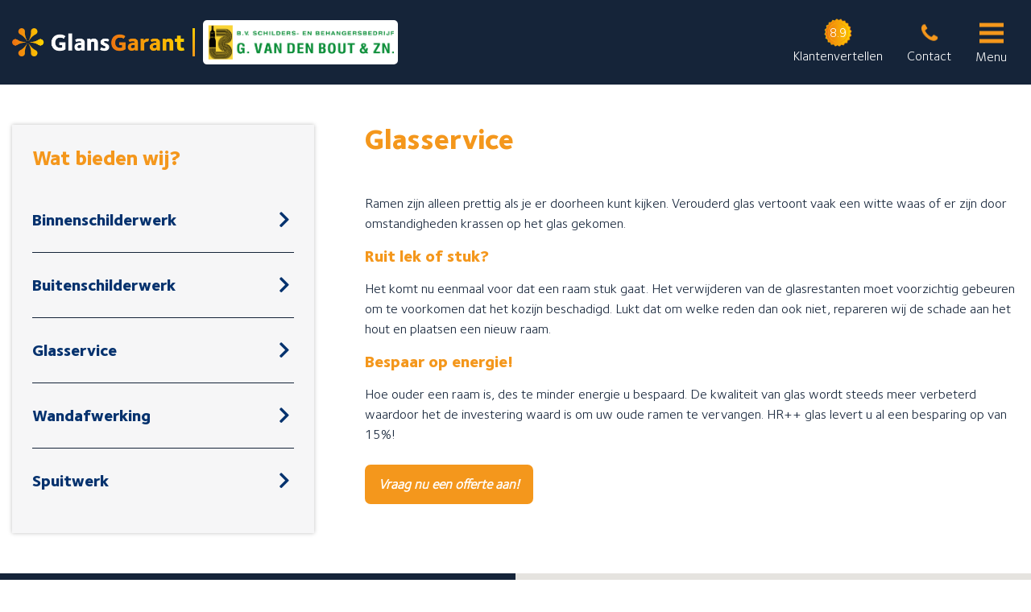

--- FILE ---
content_type: text/html; charset=UTF-8
request_url: https://www.schilderhardinxveld.nl/dienst/glasservice/
body_size: 12155
content:
<!DOCTYPE html>
<!--[if IE 7]>
<html class="ie ie7" lang="nl-NL">
<![endif]-->
<!--[if IE 8]>
<html class="ie ie8" lang="nl-NL">
<![endif]-->
<!--[if !(IE 7) & !(IE 8)]><!-->
<html lang="nl-NL">
<!--<![endif]-->
<head>
	<meta charset="UTF-8">
	<meta name="viewport" content="width=device-width">
	<title>Algemeen | Glasservice - Schildersbedrijf G. van den Bout en zn. B.V.</title>
	<link rel="profile" href="http://gmpg.org/xfn/11">
	<link rel="pingback" href="https://www.schilderhardinxveld.nl/xmlrpc.php">
	<!--<link rel="stylesheet" href="//code.jquery.com/ui/1.12.1/themes/base/jquery-ui.css">-->
	<link rel="stylesheet" href="https://www.glansgarant.nl/wp-content/themes/glansgarantold/css/owl.carousel.min.css">
    <link rel="stylesheet" href="https://www.glansgarant.nl/wp-content/themes/glansgarantold/css/owl.theme.default.min.css">
	<link href="https://use.fontawesome.com/releases/v5.0.6/css/all.css" rel="stylesheet">
	<script src="https://ajax.googleapis.com/ajax/libs/jquery/3.1.0/jquery.min.js"></script>
	<script src="https://www.glansgarant.nl/wp-content/themes/glansgarantold/js/owl.carousel.min.js"></script>
	<script src="https://use.fontawesome.com/releases/v5.0.6/js/all.js"></script>
	<script src="https://use.fontawesome.com/releases/v5.6.1/js/all.js" integrity="sha384-R5JkiUweZpJjELPWqttAYmYM1P3SNEJRM6ecTQF05pFFtxmCO+Y1CiUhvuDzgSVZ" crossorigin="anonymous"></script>
	<link rel="apple-touch-icon" sizes="180x180" href="https://www.glansgarant.nl/assets/images/apple-icon-180x180.png">
    <link rel="icon" type="image/png" sizes="32x32" href="https://www.glansgarant.nl/assets/images/favicon-32x32.png">
    <link rel="icon" type="image/png" sizes="16x16" href="https://www.glansgarant.nl/assets/images/favicon-16x16.png">
	<script src="https://code.jquery.com/ui/1.12.1/jquery-ui.js"></script>
	<script src="https://www.glansgarant.nl/wp-content/themes/glansgarantold/js/jquery.matchHeight.js" type="text/javascript"></script>
	<!--[if lt IE 9]>
	<script src="https://www.schilderhardinxveld.nl/wp-content/themes/glansgarantold/js/html5.js"></script>
	<![endif]-->
	<meta name='robots' content='index, follow, max-image-preview:large, max-snippet:-1, max-video-preview:-1' />
	<style>img:is([sizes="auto" i], [sizes^="auto," i]) { contain-intrinsic-size: 3000px 1500px }</style>
	
	<!-- This site is optimized with the Yoast SEO Premium plugin v23.2 (Yoast SEO v26.8) - https://yoast.com/product/yoast-seo-premium-wordpress/ -->
	<link rel="canonical" href="https://www.schilderhardinxveld.nl/dienst/glasservice/" />
	<meta property="og:locale" content="nl_NL" />
	<meta property="og:type" content="article" />
	<meta property="og:title" content="Algemeen | Glasservice" />
	<meta property="og:description" content="Ramen zijn alleen prettig als je er doorheen kunt kijken. Verouderd glas vertoont vaak een witte waas of er zijn door omstandigheden krassen op het glas gekomen. Ruit lek of stuk? Het komt nu eenmaal voor dat een raam stuk gaat. Het verwijderen van de glasrestanten moet voorzichtig gebeuren om te voorkomen dat het kozijn &hellip; Continue reading Algemeen | Glasservice &rarr;" />
	<meta property="og:url" content="https://www.schilderhardinxveld.nl/dienst/glasservice/" />
	<meta property="og:site_name" content="Glansgarant Subsite" />
	<meta property="article:modified_time" content="2019-08-15T09:08:48+00:00" />
	<meta name="twitter:card" content="summary_large_image" />
	<meta name="twitter:label1" content="Geschatte leestijd" />
	<meta name="twitter:data1" content="1 minuut" />
	<script type="application/ld+json" class="yoast-schema-graph">{"@context":"https://schema.org","@graph":[{"@type":"WebPage","@id":"https://www.schilderhardinxveld.nl/dienst/glasservice/","url":"https://www.schilderhardinxveld.nl/dienst/glasservice/","name":"Algemeen | Glasservice - Glansgarant Subsite","isPartOf":{"@id":"https://www.schilderhardinxveld.nl/#website"},"datePublished":"2019-08-14T14:57:23+00:00","dateModified":"2019-08-15T09:08:48+00:00","breadcrumb":{"@id":"https://www.schilderhardinxveld.nl/dienst/glasservice/#breadcrumb"},"inLanguage":"nl-NL","potentialAction":[{"@type":"ReadAction","target":["https://www.schilderhardinxveld.nl/dienst/glasservice/"]}]},{"@type":"BreadcrumbList","@id":"https://www.schilderhardinxveld.nl/dienst/glasservice/#breadcrumb","itemListElement":[{"@type":"ListItem","position":1,"name":"Home","item":"https://schilderbergenopzoom.nl/"},{"@type":"ListItem","position":2,"name":"Algemeen | Glasservice"}]},{"@type":"WebSite","@id":"https://www.schilderhardinxveld.nl/#website","url":"https://www.schilderhardinxveld.nl/","name":"Glansgarant Subsite","description":"","potentialAction":[{"@type":"SearchAction","target":{"@type":"EntryPoint","urlTemplate":"https://www.schilderhardinxveld.nl/?s={search_term_string}"},"query-input":{"@type":"PropertyValueSpecification","valueRequired":true,"valueName":"search_term_string"}}],"inLanguage":"nl-NL"}]}</script>
	<!-- / Yoast SEO Premium plugin. -->


<script type='application/javascript'  id='pys-version-script'>console.log('PixelYourSite Free version 11.1.5.2');</script>
<link rel='dns-prefetch' href='//www.glansgarant.nl' />
<link rel='dns-prefetch' href='//fonts.googleapis.com' />
<link href='https://fonts.gstatic.com' crossorigin rel='preconnect' />
<link rel="alternate" type="application/rss+xml" title="Glansgarant Subsite &raquo; feed" href="https://www.schilderhardinxveld.nl/feed/" />
<script type="text/javascript">
/* <![CDATA[ */
window._wpemojiSettings = {"baseUrl":"https:\/\/s.w.org\/images\/core\/emoji\/16.0.1\/72x72\/","ext":".png","svgUrl":"https:\/\/s.w.org\/images\/core\/emoji\/16.0.1\/svg\/","svgExt":".svg","source":{"concatemoji":"https:\/\/www.schilderhardinxveld.nl\/wp-includes\/js\/wp-emoji-release.min.js?ver=6.8.3"}};
/*! This file is auto-generated */
!function(s,n){var o,i,e;function c(e){try{var t={supportTests:e,timestamp:(new Date).valueOf()};sessionStorage.setItem(o,JSON.stringify(t))}catch(e){}}function p(e,t,n){e.clearRect(0,0,e.canvas.width,e.canvas.height),e.fillText(t,0,0);var t=new Uint32Array(e.getImageData(0,0,e.canvas.width,e.canvas.height).data),a=(e.clearRect(0,0,e.canvas.width,e.canvas.height),e.fillText(n,0,0),new Uint32Array(e.getImageData(0,0,e.canvas.width,e.canvas.height).data));return t.every(function(e,t){return e===a[t]})}function u(e,t){e.clearRect(0,0,e.canvas.width,e.canvas.height),e.fillText(t,0,0);for(var n=e.getImageData(16,16,1,1),a=0;a<n.data.length;a++)if(0!==n.data[a])return!1;return!0}function f(e,t,n,a){switch(t){case"flag":return n(e,"\ud83c\udff3\ufe0f\u200d\u26a7\ufe0f","\ud83c\udff3\ufe0f\u200b\u26a7\ufe0f")?!1:!n(e,"\ud83c\udde8\ud83c\uddf6","\ud83c\udde8\u200b\ud83c\uddf6")&&!n(e,"\ud83c\udff4\udb40\udc67\udb40\udc62\udb40\udc65\udb40\udc6e\udb40\udc67\udb40\udc7f","\ud83c\udff4\u200b\udb40\udc67\u200b\udb40\udc62\u200b\udb40\udc65\u200b\udb40\udc6e\u200b\udb40\udc67\u200b\udb40\udc7f");case"emoji":return!a(e,"\ud83e\udedf")}return!1}function g(e,t,n,a){var r="undefined"!=typeof WorkerGlobalScope&&self instanceof WorkerGlobalScope?new OffscreenCanvas(300,150):s.createElement("canvas"),o=r.getContext("2d",{willReadFrequently:!0}),i=(o.textBaseline="top",o.font="600 32px Arial",{});return e.forEach(function(e){i[e]=t(o,e,n,a)}),i}function t(e){var t=s.createElement("script");t.src=e,t.defer=!0,s.head.appendChild(t)}"undefined"!=typeof Promise&&(o="wpEmojiSettingsSupports",i=["flag","emoji"],n.supports={everything:!0,everythingExceptFlag:!0},e=new Promise(function(e){s.addEventListener("DOMContentLoaded",e,{once:!0})}),new Promise(function(t){var n=function(){try{var e=JSON.parse(sessionStorage.getItem(o));if("object"==typeof e&&"number"==typeof e.timestamp&&(new Date).valueOf()<e.timestamp+604800&&"object"==typeof e.supportTests)return e.supportTests}catch(e){}return null}();if(!n){if("undefined"!=typeof Worker&&"undefined"!=typeof OffscreenCanvas&&"undefined"!=typeof URL&&URL.createObjectURL&&"undefined"!=typeof Blob)try{var e="postMessage("+g.toString()+"("+[JSON.stringify(i),f.toString(),p.toString(),u.toString()].join(",")+"));",a=new Blob([e],{type:"text/javascript"}),r=new Worker(URL.createObjectURL(a),{name:"wpTestEmojiSupports"});return void(r.onmessage=function(e){c(n=e.data),r.terminate(),t(n)})}catch(e){}c(n=g(i,f,p,u))}t(n)}).then(function(e){for(var t in e)n.supports[t]=e[t],n.supports.everything=n.supports.everything&&n.supports[t],"flag"!==t&&(n.supports.everythingExceptFlag=n.supports.everythingExceptFlag&&n.supports[t]);n.supports.everythingExceptFlag=n.supports.everythingExceptFlag&&!n.supports.flag,n.DOMReady=!1,n.readyCallback=function(){n.DOMReady=!0}}).then(function(){return e}).then(function(){var e;n.supports.everything||(n.readyCallback(),(e=n.source||{}).concatemoji?t(e.concatemoji):e.wpemoji&&e.twemoji&&(t(e.twemoji),t(e.wpemoji)))}))}((window,document),window._wpemojiSettings);
/* ]]> */
</script>
<style id='wp-emoji-styles-inline-css' type='text/css'>

	img.wp-smiley, img.emoji {
		display: inline !important;
		border: none !important;
		box-shadow: none !important;
		height: 1em !important;
		width: 1em !important;
		margin: 0 0.07em !important;
		vertical-align: -0.1em !important;
		background: none !important;
		padding: 0 !important;
	}
</style>
<link rel='stylesheet' id='wp-block-library-css' href='https://www.schilderhardinxveld.nl/wp-includes/css/dist/block-library/style.min.css?ver=6.8.3' type='text/css' media='all' />
<style id='classic-theme-styles-inline-css' type='text/css'>
/*! This file is auto-generated */
.wp-block-button__link{color:#fff;background-color:#32373c;border-radius:9999px;box-shadow:none;text-decoration:none;padding:calc(.667em + 2px) calc(1.333em + 2px);font-size:1.125em}.wp-block-file__button{background:#32373c;color:#fff;text-decoration:none}
</style>
<style id='global-styles-inline-css' type='text/css'>
:root{--wp--preset--aspect-ratio--square: 1;--wp--preset--aspect-ratio--4-3: 4/3;--wp--preset--aspect-ratio--3-4: 3/4;--wp--preset--aspect-ratio--3-2: 3/2;--wp--preset--aspect-ratio--2-3: 2/3;--wp--preset--aspect-ratio--16-9: 16/9;--wp--preset--aspect-ratio--9-16: 9/16;--wp--preset--color--black: #000000;--wp--preset--color--cyan-bluish-gray: #abb8c3;--wp--preset--color--white: #ffffff;--wp--preset--color--pale-pink: #f78da7;--wp--preset--color--vivid-red: #cf2e2e;--wp--preset--color--luminous-vivid-orange: #ff6900;--wp--preset--color--luminous-vivid-amber: #fcb900;--wp--preset--color--light-green-cyan: #7bdcb5;--wp--preset--color--vivid-green-cyan: #00d084;--wp--preset--color--pale-cyan-blue: #8ed1fc;--wp--preset--color--vivid-cyan-blue: #0693e3;--wp--preset--color--vivid-purple: #9b51e0;--wp--preset--gradient--vivid-cyan-blue-to-vivid-purple: linear-gradient(135deg,rgba(6,147,227,1) 0%,rgb(155,81,224) 100%);--wp--preset--gradient--light-green-cyan-to-vivid-green-cyan: linear-gradient(135deg,rgb(122,220,180) 0%,rgb(0,208,130) 100%);--wp--preset--gradient--luminous-vivid-amber-to-luminous-vivid-orange: linear-gradient(135deg,rgba(252,185,0,1) 0%,rgba(255,105,0,1) 100%);--wp--preset--gradient--luminous-vivid-orange-to-vivid-red: linear-gradient(135deg,rgba(255,105,0,1) 0%,rgb(207,46,46) 100%);--wp--preset--gradient--very-light-gray-to-cyan-bluish-gray: linear-gradient(135deg,rgb(238,238,238) 0%,rgb(169,184,195) 100%);--wp--preset--gradient--cool-to-warm-spectrum: linear-gradient(135deg,rgb(74,234,220) 0%,rgb(151,120,209) 20%,rgb(207,42,186) 40%,rgb(238,44,130) 60%,rgb(251,105,98) 80%,rgb(254,248,76) 100%);--wp--preset--gradient--blush-light-purple: linear-gradient(135deg,rgb(255,206,236) 0%,rgb(152,150,240) 100%);--wp--preset--gradient--blush-bordeaux: linear-gradient(135deg,rgb(254,205,165) 0%,rgb(254,45,45) 50%,rgb(107,0,62) 100%);--wp--preset--gradient--luminous-dusk: linear-gradient(135deg,rgb(255,203,112) 0%,rgb(199,81,192) 50%,rgb(65,88,208) 100%);--wp--preset--gradient--pale-ocean: linear-gradient(135deg,rgb(255,245,203) 0%,rgb(182,227,212) 50%,rgb(51,167,181) 100%);--wp--preset--gradient--electric-grass: linear-gradient(135deg,rgb(202,248,128) 0%,rgb(113,206,126) 100%);--wp--preset--gradient--midnight: linear-gradient(135deg,rgb(2,3,129) 0%,rgb(40,116,252) 100%);--wp--preset--font-size--small: 13px;--wp--preset--font-size--medium: 20px;--wp--preset--font-size--large: 36px;--wp--preset--font-size--x-large: 42px;--wp--preset--spacing--20: 0.44rem;--wp--preset--spacing--30: 0.67rem;--wp--preset--spacing--40: 1rem;--wp--preset--spacing--50: 1.5rem;--wp--preset--spacing--60: 2.25rem;--wp--preset--spacing--70: 3.38rem;--wp--preset--spacing--80: 5.06rem;--wp--preset--shadow--natural: 6px 6px 9px rgba(0, 0, 0, 0.2);--wp--preset--shadow--deep: 12px 12px 50px rgba(0, 0, 0, 0.4);--wp--preset--shadow--sharp: 6px 6px 0px rgba(0, 0, 0, 0.2);--wp--preset--shadow--outlined: 6px 6px 0px -3px rgba(255, 255, 255, 1), 6px 6px rgba(0, 0, 0, 1);--wp--preset--shadow--crisp: 6px 6px 0px rgba(0, 0, 0, 1);}:where(.is-layout-flex){gap: 0.5em;}:where(.is-layout-grid){gap: 0.5em;}body .is-layout-flex{display: flex;}.is-layout-flex{flex-wrap: wrap;align-items: center;}.is-layout-flex > :is(*, div){margin: 0;}body .is-layout-grid{display: grid;}.is-layout-grid > :is(*, div){margin: 0;}:where(.wp-block-columns.is-layout-flex){gap: 2em;}:where(.wp-block-columns.is-layout-grid){gap: 2em;}:where(.wp-block-post-template.is-layout-flex){gap: 1.25em;}:where(.wp-block-post-template.is-layout-grid){gap: 1.25em;}.has-black-color{color: var(--wp--preset--color--black) !important;}.has-cyan-bluish-gray-color{color: var(--wp--preset--color--cyan-bluish-gray) !important;}.has-white-color{color: var(--wp--preset--color--white) !important;}.has-pale-pink-color{color: var(--wp--preset--color--pale-pink) !important;}.has-vivid-red-color{color: var(--wp--preset--color--vivid-red) !important;}.has-luminous-vivid-orange-color{color: var(--wp--preset--color--luminous-vivid-orange) !important;}.has-luminous-vivid-amber-color{color: var(--wp--preset--color--luminous-vivid-amber) !important;}.has-light-green-cyan-color{color: var(--wp--preset--color--light-green-cyan) !important;}.has-vivid-green-cyan-color{color: var(--wp--preset--color--vivid-green-cyan) !important;}.has-pale-cyan-blue-color{color: var(--wp--preset--color--pale-cyan-blue) !important;}.has-vivid-cyan-blue-color{color: var(--wp--preset--color--vivid-cyan-blue) !important;}.has-vivid-purple-color{color: var(--wp--preset--color--vivid-purple) !important;}.has-black-background-color{background-color: var(--wp--preset--color--black) !important;}.has-cyan-bluish-gray-background-color{background-color: var(--wp--preset--color--cyan-bluish-gray) !important;}.has-white-background-color{background-color: var(--wp--preset--color--white) !important;}.has-pale-pink-background-color{background-color: var(--wp--preset--color--pale-pink) !important;}.has-vivid-red-background-color{background-color: var(--wp--preset--color--vivid-red) !important;}.has-luminous-vivid-orange-background-color{background-color: var(--wp--preset--color--luminous-vivid-orange) !important;}.has-luminous-vivid-amber-background-color{background-color: var(--wp--preset--color--luminous-vivid-amber) !important;}.has-light-green-cyan-background-color{background-color: var(--wp--preset--color--light-green-cyan) !important;}.has-vivid-green-cyan-background-color{background-color: var(--wp--preset--color--vivid-green-cyan) !important;}.has-pale-cyan-blue-background-color{background-color: var(--wp--preset--color--pale-cyan-blue) !important;}.has-vivid-cyan-blue-background-color{background-color: var(--wp--preset--color--vivid-cyan-blue) !important;}.has-vivid-purple-background-color{background-color: var(--wp--preset--color--vivid-purple) !important;}.has-black-border-color{border-color: var(--wp--preset--color--black) !important;}.has-cyan-bluish-gray-border-color{border-color: var(--wp--preset--color--cyan-bluish-gray) !important;}.has-white-border-color{border-color: var(--wp--preset--color--white) !important;}.has-pale-pink-border-color{border-color: var(--wp--preset--color--pale-pink) !important;}.has-vivid-red-border-color{border-color: var(--wp--preset--color--vivid-red) !important;}.has-luminous-vivid-orange-border-color{border-color: var(--wp--preset--color--luminous-vivid-orange) !important;}.has-luminous-vivid-amber-border-color{border-color: var(--wp--preset--color--luminous-vivid-amber) !important;}.has-light-green-cyan-border-color{border-color: var(--wp--preset--color--light-green-cyan) !important;}.has-vivid-green-cyan-border-color{border-color: var(--wp--preset--color--vivid-green-cyan) !important;}.has-pale-cyan-blue-border-color{border-color: var(--wp--preset--color--pale-cyan-blue) !important;}.has-vivid-cyan-blue-border-color{border-color: var(--wp--preset--color--vivid-cyan-blue) !important;}.has-vivid-purple-border-color{border-color: var(--wp--preset--color--vivid-purple) !important;}.has-vivid-cyan-blue-to-vivid-purple-gradient-background{background: var(--wp--preset--gradient--vivid-cyan-blue-to-vivid-purple) !important;}.has-light-green-cyan-to-vivid-green-cyan-gradient-background{background: var(--wp--preset--gradient--light-green-cyan-to-vivid-green-cyan) !important;}.has-luminous-vivid-amber-to-luminous-vivid-orange-gradient-background{background: var(--wp--preset--gradient--luminous-vivid-amber-to-luminous-vivid-orange) !important;}.has-luminous-vivid-orange-to-vivid-red-gradient-background{background: var(--wp--preset--gradient--luminous-vivid-orange-to-vivid-red) !important;}.has-very-light-gray-to-cyan-bluish-gray-gradient-background{background: var(--wp--preset--gradient--very-light-gray-to-cyan-bluish-gray) !important;}.has-cool-to-warm-spectrum-gradient-background{background: var(--wp--preset--gradient--cool-to-warm-spectrum) !important;}.has-blush-light-purple-gradient-background{background: var(--wp--preset--gradient--blush-light-purple) !important;}.has-blush-bordeaux-gradient-background{background: var(--wp--preset--gradient--blush-bordeaux) !important;}.has-luminous-dusk-gradient-background{background: var(--wp--preset--gradient--luminous-dusk) !important;}.has-pale-ocean-gradient-background{background: var(--wp--preset--gradient--pale-ocean) !important;}.has-electric-grass-gradient-background{background: var(--wp--preset--gradient--electric-grass) !important;}.has-midnight-gradient-background{background: var(--wp--preset--gradient--midnight) !important;}.has-small-font-size{font-size: var(--wp--preset--font-size--small) !important;}.has-medium-font-size{font-size: var(--wp--preset--font-size--medium) !important;}.has-large-font-size{font-size: var(--wp--preset--font-size--large) !important;}.has-x-large-font-size{font-size: var(--wp--preset--font-size--x-large) !important;}
:where(.wp-block-post-template.is-layout-flex){gap: 1.25em;}:where(.wp-block-post-template.is-layout-grid){gap: 1.25em;}
:where(.wp-block-columns.is-layout-flex){gap: 2em;}:where(.wp-block-columns.is-layout-grid){gap: 2em;}
:root :where(.wp-block-pullquote){font-size: 1.5em;line-height: 1.6;}
</style>
<link rel='stylesheet' id='modalcss-css' href='https://www.schilderhardinxveld.nl/wp-content/plugins/bootstrap-modals/css/bootstrap.css?ver=3.3.7' type='text/css' media='all' />
<link rel='stylesheet' id='responsive-lightbox-swipebox-css' href='https://www.schilderhardinxveld.nl/wp-content/plugins/responsive-lightbox/assets/swipebox/swipebox.min.css?ver=1.5.2' type='text/css' media='all' />
<link rel='stylesheet' id='search-filter-plugin-styles-css' href='https://www.schilderhardinxveld.nl/wp-content/plugins/search-filter-pro/public/assets/css/search-filter.min.css?ver=2.5.21' type='text/css' media='all' />
<link rel='stylesheet' id='parent-style-css' href='https://www.schilderhardinxveld.nl/wp-content/themes/glansgarantold/style.css?ver=6.8.3' type='text/css' media='all' />
<link rel='stylesheet' id='child-style-css' href='https://www.schilderhardinxveld.nl/wp-content/themes/glansgarantold-child/style.css?ver=1.0' type='text/css' media='all' />
<link rel='stylesheet' id='glansgarantold-fonts-css' href='https://fonts.googleapis.com/css?family=Source+Sans+Pro%3A300%2C400%2C700%2C300italic%2C400italic%2C700italic%7CBitter%3A400%2C700&#038;subset=latin%2Clatin-ext' type='text/css' media='all' />
<link rel='stylesheet' id='genericons-css' href='https://www.schilderhardinxveld.nl/wp-content/themes/glansgarantold/genericons/genericons.css?ver=3.03' type='text/css' media='all' />
<link rel='stylesheet' id='glansgarantold-style-css' href='https://www.schilderhardinxveld.nl/wp-content/themes/glansgarantold-child/style.css?ver=2013-07-18' type='text/css' media='all' />
<!--[if lt IE 9]>
<link rel='stylesheet' id='glansgarantold-ie-css' href='https://www.schilderhardinxveld.nl/wp-content/themes/glansgarantold/css/ie.css?ver=2013-07-18' type='text/css' media='all' />
<![endif]-->
<script type="text/javascript" src="https://www.schilderhardinxveld.nl/wp-includes/js/jquery/jquery.min.js?ver=3.7.1" id="jquery-core-js"></script>
<script type="text/javascript" src="https://www.schilderhardinxveld.nl/wp-includes/js/jquery/jquery-migrate.min.js?ver=3.4.1" id="jquery-migrate-js"></script>
<script type="text/javascript" src="https://www.schilderhardinxveld.nl/wp-content/plugins/responsive-lightbox/assets/dompurify/purify.min.js?ver=3.3.1" id="dompurify-js"></script>
<script type="text/javascript" id="responsive-lightbox-sanitizer-js-before">
/* <![CDATA[ */
window.RLG = window.RLG || {}; window.RLG.sanitizeAllowedHosts = ["youtube.com","www.youtube.com","youtu.be","vimeo.com","player.vimeo.com"];
/* ]]> */
</script>
<script type="text/javascript" src="https://www.schilderhardinxveld.nl/wp-content/plugins/responsive-lightbox/js/sanitizer.js?ver=2.6.1" id="responsive-lightbox-sanitizer-js"></script>
<script type="text/javascript" src="https://www.schilderhardinxveld.nl/wp-content/plugins/responsive-lightbox/assets/swipebox/jquery.swipebox.min.js?ver=1.5.2" id="responsive-lightbox-swipebox-js"></script>
<script type="text/javascript" src="https://www.schilderhardinxveld.nl/wp-includes/js/underscore.min.js?ver=1.13.7" id="underscore-js"></script>
<script type="text/javascript" src="https://www.glansgarant.nl/sub/wp-content/plugins/responsive-lightbox/assets/infinitescroll/infinite-scroll.pkgd.min.js?ver=4.0.1" id="responsive-lightbox-infinite-scroll-js"></script>
<script type="text/javascript" id="responsive-lightbox-js-before">
/* <![CDATA[ */
var rlArgs = {"script":"swipebox","selector":"lightbox","customEvents":"","activeGalleries":true,"animation":true,"hideCloseButtonOnMobile":false,"removeBarsOnMobile":false,"hideBars":true,"hideBarsDelay":5000,"videoMaxWidth":1080,"useSVG":true,"loopAtEnd":false,"woocommerce_gallery":false,"ajaxurl":"https:\/\/www.schilderhardinxveld.nl\/wp-admin\/admin-ajax.php","nonce":"3e70c11d7b","preview":false,"postId":115,"scriptExtension":false};
/* ]]> */
</script>
<script type="text/javascript" src="https://www.schilderhardinxveld.nl/wp-content/plugins/responsive-lightbox/js/front.js?ver=2.6.1" id="responsive-lightbox-js"></script>
<script type="text/javascript" id="search-filter-plugin-build-js-extra">
/* <![CDATA[ */
var SF_LDATA = {"ajax_url":"https:\/\/www.schilderhardinxveld.nl\/wp-admin\/admin-ajax.php","home_url":"https:\/\/www.schilderhardinxveld.nl\/","extensions":[]};
/* ]]> */
</script>
<script type="text/javascript" src="https://www.schilderhardinxveld.nl/wp-content/plugins/search-filter-pro/public/assets/js/search-filter-build.min.js?ver=2.5.21" id="search-filter-plugin-build-js"></script>
<script type="text/javascript" src="https://www.schilderhardinxveld.nl/wp-content/plugins/search-filter-pro/public/assets/js/chosen.jquery.min.js?ver=2.5.21" id="search-filter-plugin-chosen-js"></script>
<script type="text/javascript" src="https://www.glansgarant.nl/sub/wp-content/plugins/pixelyoursite/dist/scripts/jquery.bind-first-0.2.3.min.js?ver=0.2.3" id="jquery-bind-first-js"></script>
<script type="text/javascript" src="https://www.glansgarant.nl/sub/wp-content/plugins/pixelyoursite/dist/scripts/js.cookie-2.1.3.min.js?ver=2.1.3" id="js-cookie-pys-js"></script>
<script type="text/javascript" src="https://www.glansgarant.nl/sub/wp-content/plugins/pixelyoursite/dist/scripts/tld.min.js?ver=2.3.1" id="js-tld-js"></script>
<script type="text/javascript" id="pys-js-extra">
/* <![CDATA[ */
var pysOptions = {"staticEvents":[],"dynamicEvents":[],"triggerEvents":[],"triggerEventTypes":[],"debug":"","siteUrl":"https:\/\/www.schilderhardinxveld.nl","ajaxUrl":"https:\/\/www.schilderhardinxveld.nl\/wp-admin\/admin-ajax.php","ajax_event":"34b4fa0131","enable_remove_download_url_param":"1","cookie_duration":"7","last_visit_duration":"60","enable_success_send_form":"","ajaxForServerEvent":"1","ajaxForServerStaticEvent":"1","useSendBeacon":"1","send_external_id":"1","external_id_expire":"180","track_cookie_for_subdomains":"1","google_consent_mode":"1","gdpr":{"ajax_enabled":false,"all_disabled_by_api":false,"facebook_disabled_by_api":false,"analytics_disabled_by_api":false,"google_ads_disabled_by_api":false,"pinterest_disabled_by_api":false,"bing_disabled_by_api":false,"reddit_disabled_by_api":false,"externalID_disabled_by_api":false,"facebook_prior_consent_enabled":true,"analytics_prior_consent_enabled":true,"google_ads_prior_consent_enabled":null,"pinterest_prior_consent_enabled":true,"bing_prior_consent_enabled":true,"cookiebot_integration_enabled":false,"cookiebot_facebook_consent_category":"marketing","cookiebot_analytics_consent_category":"statistics","cookiebot_tiktok_consent_category":"marketing","cookiebot_google_ads_consent_category":"marketing","cookiebot_pinterest_consent_category":"marketing","cookiebot_bing_consent_category":"marketing","consent_magic_integration_enabled":false,"real_cookie_banner_integration_enabled":false,"cookie_notice_integration_enabled":false,"cookie_law_info_integration_enabled":false,"analytics_storage":{"enabled":true,"value":"granted","filter":false},"ad_storage":{"enabled":true,"value":"granted","filter":false},"ad_user_data":{"enabled":true,"value":"granted","filter":false},"ad_personalization":{"enabled":true,"value":"granted","filter":false}},"cookie":{"disabled_all_cookie":false,"disabled_start_session_cookie":false,"disabled_advanced_form_data_cookie":false,"disabled_landing_page_cookie":false,"disabled_first_visit_cookie":false,"disabled_trafficsource_cookie":false,"disabled_utmTerms_cookie":false,"disabled_utmId_cookie":false},"tracking_analytics":{"TrafficSource":"direct","TrafficLanding":"undefined","TrafficUtms":[],"TrafficUtmsId":[]},"GATags":{"ga_datalayer_type":"default","ga_datalayer_name":"dataLayerPYS"},"woo":{"enabled":false},"edd":{"enabled":false},"cache_bypass":"1769011900"};
/* ]]> */
</script>
<script type="text/javascript" src="https://www.glansgarant.nl/sub/wp-content/plugins/pixelyoursite/dist/scripts/public.js?ver=11.1.5.2" id="pys-js"></script>
<link rel="https://api.w.org/" href="https://www.schilderhardinxveld.nl/wp-json/" /><link rel="alternate" title="JSON" type="application/json" href="https://www.schilderhardinxveld.nl/wp-json/wp/v2/dienst/115" /><link rel="EditURI" type="application/rsd+xml" title="RSD" href="https://www.schilderhardinxveld.nl/xmlrpc.php?rsd" />
<meta name="generator" content="WordPress 6.8.3" />
<link rel='shortlink' href='https://www.schilderhardinxveld.nl/?p=115' />
<link rel="alternate" title="oEmbed (JSON)" type="application/json+oembed" href="https://www.schilderhardinxveld.nl/wp-json/oembed/1.0/embed?url=https%3A%2F%2Fwww.schilderhardinxveld.nl%2Fdienst%2Fglasservice%2F" />
<link rel="alternate" title="oEmbed (XML)" type="text/xml+oembed" href="https://www.schilderhardinxveld.nl/wp-json/oembed/1.0/embed?url=https%3A%2F%2Fwww.schilderhardinxveld.nl%2Fdienst%2Fglasservice%2F&#038;format=xml" />
<script type='application/javascript' id='pys-config-warning-script'>console.warn('PixelYourSite: no pixel configured.');</script>
</head>

<body class="wp-singular dienst-template-default single single-dienst postid-115 wp-theme-glansgarantold wp-child-theme-glansgarantold-child single-author">
	<div id="page" class="hfeed site">
		<header id="masthead" class="site-header" role="banner">
		<div class="topheader">
		<div class="inner">
			<a class="home-link" href="https://www.schilderhardinxveld.nl/" title="Glansgarant Subsite" rel="home">
			    <img class="logo main" src="https://www.glansgarant.nl/wp-content/uploads/2019/07/logo.png"/><img class="logo sub" src="https://www.schilderhardinxveld.nl/wp-content/uploads/2019/08/logo_vdbout.png"/>
			</a>

			<div id="navbar" class="navbar">
				<nav id="site-navigation" class="navigation main-navigation" role="navigation">
					<button class="menu-toggle">Menu</button>
					<a class="screen-reader-text skip-link" href="#content" title="Skip to content">Skip to content</a>
					<!--<div id="primary-menu" class="nav-menu"><ul>
<li class="page_item page-item-165"><a href="https://www.schilderhardinxveld.nl/bedankt/">Bedankt</a></li>
<li class="page_item page-item-167"><a href="https://www.schilderhardinxveld.nl/bedankt-voor-uw-aanvraag/">Bedankt voor uw aanvraag</a></li>
<li class="page_item page-item-21"><a href="https://www.schilderhardinxveld.nl/contact/">Contact</a></li>
<li class="page_item page-item-59"><a href="https://www.schilderhardinxveld.nl/de-7-fraaie-voordelen/">De 7 fraaie voordelen</a></li>
<li class="page_item page-item-159"><a href="https://www.schilderhardinxveld.nl/een-offerte-aanvragen/">Een offerte aanvragen</a></li>
<li class="page_item page-item-9"><a href="https://www.schilderhardinxveld.nl/">Home</a></li>
<li class="page_item page-item-25"><a href="https://www.schilderhardinxveld.nl/over-glansgarant/">Over GlansGarant</a></li>
</ul></div>
-->
				</nav><!-- #site-navigation -->
			</div><!-- #navbar -->
          
          <div class="right">
            <div class="topreviews">
                <a href="https://www.glansgarant.nl/klantenvertellen/" target="_blank"><div class="logo">8.9</div><span class="title">Klantenvertellen</span></a>
            </div>
            <div class="contact">
                <a href="/contact"><div class="logo">&nbsp;</div><span class="title">Contact</span></a>
            </div>
             <div class="submenu">
             <div class="logo">
                 <span></span>
				<span></span>
				<span></span>
             </div>
             <span class="title">Menu</span>
			</div>
          </div>
            </div>
             </div>
             
             <div class="main-menu top">
              <div class="col">
                  <h2>Onze services</h2>
                  <h3>Wij bieden de volgende services aan:</h3>
                  <ul id="menu-diensten" class="menu"><li id="menu-item-131" class="menu-item menu-item-type-post_type menu-item-object-dienst menu-item-131"><a href="https://www.schilderhardinxveld.nl/dienst/binnenschilderwerk/">Binnenschilderwerk</a></li>
<li id="menu-item-132" class="menu-item menu-item-type-post_type menu-item-object-dienst menu-item-132"><a href="https://www.schilderhardinxveld.nl/dienst/buitenschilderwerk/">Buitenschilderwerk</a></li>
<li id="menu-item-134" class="menu-item menu-item-type-post_type menu-item-object-dienst current-menu-item menu-item-134"><a href="https://www.schilderhardinxveld.nl/dienst/glasservice/" aria-current="page">Glasservice</a></li>
<li id="menu-item-140" class="menu-item menu-item-type-post_type menu-item-object-dienst menu-item-140"><a href="https://www.schilderhardinxveld.nl/dienst/wandafwerking/">Wandafwerking</a></li>
<li id="menu-item-149" class="menu-item menu-item-type-post_type menu-item-object-dienst menu-item-149"><a href="https://www.schilderhardinxveld.nl/dienst/schilder-hardinxveld-spuitwerk/">Spuitwerk</a></li>
</ul> 
              </div>
              <div class="col">
                  <h2>Over ons</h2>
                  <h3>Meer informatie over...</h3>
                  <ul id="menu-meer-info" class="menu"><li id="menu-item-31" class="menu-item menu-item-type-post_type menu-item-object-page menu-item-31"><a href="https://www.schilderhardinxveld.nl/over-glansgarant/">Over GlansGarant</a></li>
<li id="menu-item-61" class="menu-item menu-item-type-post_type menu-item-object-page menu-item-61"><a href="https://www.schilderhardinxveld.nl/de-7-fraaie-voordelen/">De 7 fraaie voordelen</a></li>
<li id="menu-item-177" class="menu-item menu-item-type-post_type menu-item-object-page menu-item-177"><a href="https://www.schilderhardinxveld.nl/een-offerte-aanvragen/">Een offerte aanvragen</a></li>
</ul>              </div>
              <div class="col">
                  <h2>Schildersbedrijf G. van den Bout en zn. B.V.</h2>
                  <h3>Onze contactgegevens</h3>
                  <ul class="topcontact">
                      <li class="address">Kromme Gat 17<br>3372 DH Hardinxveld Giessendam</li>
                      <li class="email"><a href="mailto:info@schildervandenbout.nl">Stuur een bericht</a></li>
                      <li class="phone"><a href="tel:0184-612909">Neem telefonisch contact met ons op: 0184-612909</a></li>
                  </ul>
              </div>
           </div>
           
           <!--Homeslider-->
                   
           
		</header><!-- #masthead -->

		<div id="main" class="site-main">

	<div id="primary" class="content-area">
		<div id="content" class="site-content" role="main">

						
				<article id="post-115" class="post-115 dienst type-dienst status-publish hentry">
					<header class="entry-header">
						
					</header><!-- .entry-header -->
					
					<div class="entry-content">
					<h1 class="entry-title">
					
					                        Glasservice                    					</h1>
						<p>Ramen zijn alleen prettig als je er doorheen kunt kijken. Verouderd glas vertoont vaak een witte waas of er zijn door omstandigheden krassen op het glas gekomen.</p>
<h4>Ruit lek of stuk?</h4>
<p>Het komt nu eenmaal voor dat een raam stuk gaat. Het verwijderen van de glasrestanten moet voorzichtig gebeuren om te voorkomen dat het kozijn beschadigd. Lukt dat om welke reden dan ook niet, repareren wij de schade aan het hout en plaatsen een nieuw raam.</p>
<h4>Bespaar op energie!</h4>
<p>Hoe ouder een raam is, des te minder energie u bespaard. De kwaliteit van glas wordt steeds meer verbeterd waardoor het de investering waard is om uw oude ramen te vervangen. HR++ glas levert u al een besparing op van 15%!</p>
												
						<a class="btn" href="/een-offerte-aanvragen/">Vraag nu een offerte aan!</a>
					</div><!-- .entry-content -->
					
					<div class="sidebar">
                    <h2>Wat bieden wij?</h2>
					    <ul id="menu-diensten-1" class="menu"><li class="menu-item menu-item-type-post_type menu-item-object-dienst menu-item-131"><a href="https://www.schilderhardinxveld.nl/dienst/binnenschilderwerk/">Binnenschilderwerk</a></li>
<li class="menu-item menu-item-type-post_type menu-item-object-dienst menu-item-132"><a href="https://www.schilderhardinxveld.nl/dienst/buitenschilderwerk/">Buitenschilderwerk</a></li>
<li class="menu-item menu-item-type-post_type menu-item-object-dienst current-menu-item menu-item-134"><a href="https://www.schilderhardinxveld.nl/dienst/glasservice/" aria-current="page">Glasservice</a></li>
<li class="menu-item menu-item-type-post_type menu-item-object-dienst menu-item-140"><a href="https://www.schilderhardinxveld.nl/dienst/wandafwerking/">Wandafwerking</a></li>
<li class="menu-item menu-item-type-post_type menu-item-object-dienst menu-item-149"><a href="https://www.schilderhardinxveld.nl/dienst/schilder-hardinxveld-spuitwerk/">Spuitwerk</a></li>
</ul>					</div>

					<footer class="entry-meta">
											</footer><!-- .entry-meta -->
				</article><!-- #post -->

							
		</div><!-- #content -->
	</div><!-- #primary -->


		</div><!-- #main -->
		<footer id="colophon" class="site-footer" role="contentinfo">

            <section id="locations">
                            <div class="col locations">
                               <span class="title">
                                   <h2>Wie zijn wij?</h2>
                                   Wij zijn GlansGarant en verzorgen het onderhoudsabonnement waar u en uw huis de fraaie vruchten van plukken. In de regio Hardinxveld-Giessendam werken wij samen met Schilders- en Behangbedrijf G. van den Bout &amp; Zn.                                   <h3>Specialisaties</h3>
                                   Wij zijn gespecialiseerd in particulier opdrachten maar ook voor bedrijven kunt u ons inschakelen. Elke klus wordt door ons professioneel aangepakt.                                   <a class="btn" href="/een-offerte-aanvragen/">Vraag vrijblijvend een offerte aan!</a>
                               </span>
                            </div>
                            <div class="col">
                                <script src="https://www.schilderhardinxveld.nl/wp-content/plugins/local/public/markerclusterer.js"></script>
<div class="finder" style="position: relative;">
    <div class="gmap-container" style="height: 0; padding-bottom: 75%;">
        <div id="gmap" style="position: absolute; top: 0; left: 0; right: 0; bottom: 0;"></div>
    </div>
    </div>
<script>
  function searchPostalCode(results) {
     var postal_code = false;
     for (var i = 0; i < results.length; i++) {
       var position = results[i];
       for (var j = 0; j < position.address_components.length; j++) {
         if (postal_code) {
           break;
         }

         var component = position.address_components[j];
         if (component.types.indexOf('postal_code') < 0) {
           continue;
         }

         postal_code = component.short_name;
         break;
       }
     }

     resolvePostalCode(postal_code);
  }

  function resolvePostalCode(postal_code) {
     if (! postal_code) {
       return;
     }

     $.ajax({
       url: 'https://www.schilderhardinxveld.nl/wp-admin/admin-ajax.php?action=geocode&postal_code=' + postal_code,
       method: 'get',
       success: function(data) {
         $('.geocode-result').remove();
         $(data).insertAfter($('.finder-container'));
       },
       complete: function(jqxhr, status) {
         if (status == 'success') {
           return;
         }

         $('.geocode-result').remove();
         $('<div class="geocode-result">').html('GlansGarant heeft geen schilder direct bij u in de buurt. Kies in de kaart de dichtstbijzijnde schilder en klik op “offerte aanvragen”.').insertAfter($('.finder-container'));
       }
     });
  }

  var init_map = (function ($) {
    var map;
    var vestigingen = [{"title":"Schildersbedrijf G. van den Bout en zn. B.V.","permalink":"\/een-offerte-aanvragen","address":"Kromme Gat 17, 3372 DH Hardinxveld Giessendam","regions":["Werkendam","Sliedrecht","Alblasserdam","Papendrecht","Hardinxveld Giessendam"],"lat":51.8213051,"lng":4.8710239,"markers":[{"lat":51.7848756,"lng":4.8318795,"permalink":"https:\/\/www.schilderhardinxveld.nl\/?p=3495"},{"lat":51.8205489,"lng":4.7680871,"permalink":"https:\/\/www.schilderhardinxveld.nl\/?p=3496"},{"lat":51.864516,"lng":4.6616995,"permalink":"https:\/\/www.schilderhardinxveld.nl\/?p=3493"},{"lat":51.830686,"lng":4.6803905,"permalink":"https:\/\/www.schilderhardinxveld.nl\/?p=3494"},{"lat":51.8247803,"lng":4.8304777,"permalink":"https:\/\/www.schilderhardinxveld.nl\/?p=3492"}]}];

    var timeout = -1;
    $('#finder-input').on('keyup', function () {
      var val = $.trim($(this).val());

      $(this).addClass('waiting');
      if(timeout > 0) {
        window.clearTimeout(timeout);
      }

      if (val.length < 3) {
        return;
      }

      var _self = this;
      timeout = window.setTimeout(function() {
        $('.geocode-result').remove();
        $(_self).removeClass('waiting');
        $(_self).addClass('loading');

        var geocoder = new google.maps.Geocoder();
        geocoder.geocode({address: val, componentRestrictions: {country: 'NL'}}, function (results, status) {
          $(_self).removeClass('loading');
          if (status == 'OK') {
            map.setCenter(results[0].geometry.location);
            map.setZoom(10);
            searchPostalCode(results);
          } else {
            $(_self).addClass('no-results');
            resolvePostalCode(val);
          }
        });
      }, 500);
    });

    $('body').addClass('geo-manual');
    window.setTimeout(function() {
      if (navigator.geolocation) {
        navigator.geolocation.getCurrentPosition(
          function(position) {
            if (vestigingen.length === 1) {
                return;
            }

            $('body').removeClass('geo-manual')
                .addClass('geo-auto');
            map.setCenter({
              lat: position.coords.latitude,
              lng: position.coords.longitude
            });
            map.setZoom(10);

            var geocoder = new google.maps.Geocoder();
            geocoder.geocode({location: {
              lat: position.coords.latitude,
              lng: position.coords.longitude,
            }}, function(results, status) {
              if (status !== "OK") {
                return;
              }

              searchPostalCode(results);
            })
          },
          function() {
            $('.finder-container').show();
          });
      } else {
        $('.finder-container').show();
      }
    }, 2000);


    return function () {
      map = new google.maps.Map(document.getElementById('gmap'), {
        center: {lat: 52.132633, lng: 5.291266},
        disableDefaultUI: true,
        zoom: 7
      });

      var openInfoWindow;
      var markers = [];
      $(vestigingen).each(function () {
        var regionsHtml = '';
        if (this.regions) {
          var regions = this.regions.slice(0);
          var lastRegion = regions.pop();
          regionsHtml = '<br />Is actief in de regio\'s ' + regions.join(', ') + ' en ' + lastRegion + '<br /><br />';
        }

        var decoder = document.createElement('textarea');
        decoder.innerHTML = this.title;

        /*this.markers = this.markers.slice(0, 4);*/

        var _self = this;
        $(this.markers).each(function () {
          var marker = new google.maps.Marker({
            position: {
              lat: this.lat,
              lng: this.lng
            },
            map: map,
            title: decodeURIComponent(decoder.value)
          });

          var infowindow = new google.maps.InfoWindow({
            content: '<strong>' + _self.title + '</strong><br />' +
              _self.address + '<br />' +
              regionsHtml +
              '<a href="' + this.permalink + '" class="btn">Offerte aanvragen</a>'
          });

          marker.addListener('click', function () {
            if (openInfoWindow) {
              openInfoWindow.close();
            }

            infowindow.open(map, marker);
            openInfoWindow = infowindow;
          });

          markers.push(marker);
        });
      });

      var markerCluster = new MarkerClusterer(map, markers, {
        imagePath: 'https://www.schilderhardinxveld.nl/wp-content/plugins/local/public/img/m'
      });
    };
  })(jQuery);
</script>
<script src="https://maps.googleapis.com/maps/api/js?key=AIzaSyB1b_I6j9pcRzhKry8Pr05NjSd-mPIr5kM&callback=init_map"></script>
                            </div>
					</section>
					
					<section id="advantages">
                        <div class="inner">
                           <span class="title">
                               <h2>De 7 fraaie voordelen</h2>
                               <h3>Uw voordelen in een notendop</h3>
                           </span>
                               
                               <ul class="advantages">
                                   <li><span class="number">1</span>Sympathieke vakmensen waar je heldere afspraken mee kunt maken.</li>
                                   <li><span class="number">2</span>Een strakke herschilderbeurt na iedere 6 - 8 jaar.</li>
                                   <li><span class="number">3</span>Jaarlijkse garantie van schilderonderhoud aan uw huis.</li>
                                   <li><span class="number">4</span>Ruime keuze uit maar liefst drie betalingsmogelijkheden.</li>
                                   <li><span class="number">5</span>De 'binnenboel' is uiteraard ook in goede handen bij GlansGarant.</li>
                                   <li><span class="number">6</span>Duurzaamheid staat hoog in het vaandel.</li>
                                   <li><span class="number">7</span>Alleen de best gewaardeerde schilders van Nederland werken voor u.</li>
                                   <li><a href="/de-7-fraaie-voordelen">Lees meer over de voordelen van het GlansGarant Onderhoudsplan <i class="fas fa-chevron-right"></i></a></li>
                               </ul>
                        </div>
					</section>
           
           <div class="topfooter">
               <div class="inner">
                   <div class="main-menu bottom">
                      <div class="col">
                          <h2>Onze services</h2>
                          <h3>Wij bieden de volgende services aan:</h3>
                          <ul id="menu-diensten-2" class="menu"><li class="menu-item menu-item-type-post_type menu-item-object-dienst menu-item-131"><a href="https://www.schilderhardinxveld.nl/dienst/binnenschilderwerk/">Binnenschilderwerk</a></li>
<li class="menu-item menu-item-type-post_type menu-item-object-dienst menu-item-132"><a href="https://www.schilderhardinxveld.nl/dienst/buitenschilderwerk/">Buitenschilderwerk</a></li>
<li class="menu-item menu-item-type-post_type menu-item-object-dienst current-menu-item menu-item-134"><a href="https://www.schilderhardinxveld.nl/dienst/glasservice/" aria-current="page">Glasservice</a></li>
<li class="menu-item menu-item-type-post_type menu-item-object-dienst menu-item-140"><a href="https://www.schilderhardinxveld.nl/dienst/wandafwerking/">Wandafwerking</a></li>
<li class="menu-item menu-item-type-post_type menu-item-object-dienst menu-item-149"><a href="https://www.schilderhardinxveld.nl/dienst/schilder-hardinxveld-spuitwerk/">Spuitwerk</a></li>
</ul> 
                      </div>
                      <div class="col">
                          <h2>Over ons</h2>
                          <h3>Wij vertellen graag over...</h3>
                          <ul id="menu-meer-info-1" class="menu"><li class="menu-item menu-item-type-post_type menu-item-object-page menu-item-31"><a href="https://www.schilderhardinxveld.nl/over-glansgarant/">Over GlansGarant</a></li>
<li class="menu-item menu-item-type-post_type menu-item-object-page menu-item-61"><a href="https://www.schilderhardinxveld.nl/de-7-fraaie-voordelen/">De 7 fraaie voordelen</a></li>
<li class="menu-item menu-item-type-post_type menu-item-object-page menu-item-177"><a href="https://www.schilderhardinxveld.nl/een-offerte-aanvragen/">Een offerte aanvragen</a></li>
</ul>                      </div>
                      <div class="col">
                          <h2>Schildersbedrijf G. van den Bout en zn. B.V.</h2>
                          <h3>Onze contactgegevens</h3>
                          <ul class="topcontact">
                              <li class="address">Kromme Gat 17<br>3372 DH Hardinxveld Giessendam</li>
                              <li class="email"><a href="mailto:info@schildervandenbout.nl">Stuur een bericht</a></li>
                              <li class="phone"><a href="tel:0184-612909">Neem telefonisch contact met ons op: 0184-612909</a></li>
                          </ul>
                      </div>
                   </div>
                </div>
            </div>
           
           <div class="gr-border"></div>
           <div class="bottomfooter">
               <div class="inner">
                   <ul>
                       <li>© 2026 Schildersbedrijf G. van den Bout en zn. B.V..</li>
                   </ul>
               </div>
           </div>
           
           <div class="footer-img"></div>
            
		</footer><!-- #colophon -->
	</div><!-- #page -->

	<script type="speculationrules">
{"prefetch":[{"source":"document","where":{"and":[{"href_matches":"\/*"},{"not":{"href_matches":["\/wp-*.php","\/wp-admin\/*","\/sub\/wp-content\/uploads\/*","\/sub\/wp-content\/*","\/wp-content\/plugins\/*","\/wp-content\/themes\/glansgarantold-child\/*","\/wp-content\/themes\/glansgarantold\/*","\/*\\?(.+)"]}},{"not":{"selector_matches":"a[rel~=\"nofollow\"]"}},{"not":{"selector_matches":".no-prefetch, .no-prefetch a"}}]},"eagerness":"conservative"}]}
</script>
<script type="text/javascript" src="https://www.schilderhardinxveld.nl/wp-content/plugins/bootstrap-modals/js/bootstrap.min.js?ver=3.3.7" id="modaljs-js"></script>
<script type="text/javascript" src="https://www.schilderhardinxveld.nl/wp-includes/js/jquery/ui/core.min.js?ver=1.13.3" id="jquery-ui-core-js"></script>
<script type="text/javascript" src="https://www.schilderhardinxveld.nl/wp-includes/js/jquery/ui/datepicker.min.js?ver=1.13.3" id="jquery-ui-datepicker-js"></script>
<script type="text/javascript" id="jquery-ui-datepicker-js-after">
/* <![CDATA[ */
jQuery(function(jQuery){jQuery.datepicker.setDefaults({"closeText":"Sluiten","currentText":"Vandaag","monthNames":["januari","februari","maart","april","mei","juni","juli","augustus","september","oktober","november","december"],"monthNamesShort":["jan","feb","mrt","apr","mei","jun","jul","aug","sep","okt","nov","dec"],"nextText":"Volgende","prevText":"Vorige","dayNames":["zondag","maandag","dinsdag","woensdag","donderdag","vrijdag","zaterdag"],"dayNamesShort":["zo","ma","di","wo","do","vr","za"],"dayNamesMin":["Z","M","D","W","D","V","Z"],"dateFormat":"d MM yy","firstDay":1,"isRTL":false});});
/* ]]> */
</script>
<script type="text/javascript" src="https://www.schilderhardinxveld.nl/wp-content/themes/glansgarantold/js/functions.js?ver=20160717" id="glansgarantold-script-js"></script>
</body>
</html>